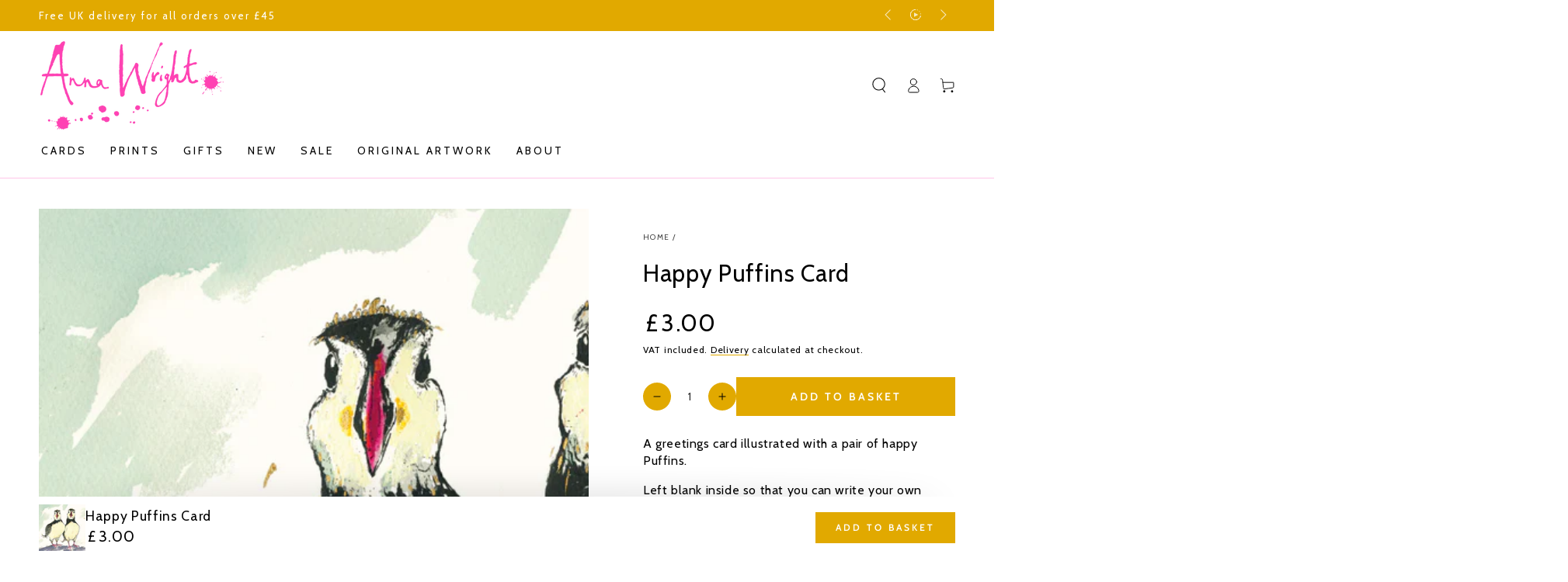

--- FILE ---
content_type: text/css
request_url: https://annawright.co.uk/cdn/shop/t/2/assets/component-predictive-search.css?v=182220736298816923731660622011
body_size: 408
content:
.search-modal.searching{height:calc(100vh - var(--announcement-bar-height, 0px) - 48px)}.search-modal.searching .search__recommendation,predictive-search[open] .search__recommendation,predictive-search[loading] .search__recommendation,.template-search__search predictive-search[results] .search__recommendation{display:none}.predictive-search__results-list{overflow-x:hidden;overflow-y:auto;scroll-snap-type:y mandatory;scroll-behavior:smooth;scrollbar-width:thin}.predictive-search__results-list::-webkit-scrollbar-track{background-color:rgb(var(--color-border))}.predictive-search__results-list::-webkit-scrollbar{width:.3rem;background-color:rgb(var(--color-foreground))}.predictive-search__results-list::-webkit-scrollbar-thumb{background-color:rgb(var(--color-foreground))}.no-js .predictive-search{display:none}.header .predictive-search{position:relative;flex:1 0 auto;margin:3rem 0 2rem}.header .predictive-search-results{position:absolute;top:0;left:0;width:100%;height:100%;display:flex;flex-direction:column}.header .predictive-search__item--term{margin-top:1rem}.header .predictive-search__results-list{display:flex;flex-wrap:wrap;row-gap:2rem;padding-inline-end:2.5%;margin-inline-end:-2.5%}.header .predictive-search__results-list li{width:100%}@media screen and (min-width: 750px){.header .predictive-search__results-list{column-gap:2rem;row-gap:3rem;padding-inline-end:2.5rem;margin-inline-end:-2.5rem}.header .predictive-search__results-list li{width:calc(50% - 1rem)}.header .predictive-search__results-list li:last-child{width:100%;display:flex;justify-content:center}.header .predictive-search__item--term{width:auto;min-width:24rem}}.predictive-search--search-template{display:none;position:absolute;z-index:30;top:calc(100% - .1rem);left:0;width:calc(100% - 4rem);margin:0 2rem;padding:2rem;background-color:rgb(var(--color-background));border-bottom-left-radius:1rem;border-bottom-right-radius:1rem}predictive-search[open] .predictive-search--search-template{display:flex;flex-direction:column}.predictive-search--search-template .predictive-search-results{width:calc(100% + 1.5rem)}.predictive-search--search-template .predictive-search__results-list{padding-inline-end:1.5rem;max-height:30rem}.predictive-search--search-template .predictive-search__list-item{padding:1.6rem 0;border-top:.1rem solid rgb(var(--color-border))}.predictive-search--search-template .predictive-search__list-item:last-child{border-top:0;padding-bottom:0;padding-top:1rem}.predictive-search--search-template .predictive-search__list-item:first-child{padding-top:0;border-top:0}.predictive-search--search-template .predictive-search__item-heading{font-size:calc(var(--font-heading-scale) * 1.4rem);line-height:calc(1 + .2/max(1,var(--font-heading-scale)))}.predictive-search__heading{margin:0;padding-bottom:2rem;display:flex;justify-content:space-between;align-items:center}predictive-search .icon-spinner{width:2rem;height:2rem;line-height:0}predictive-search:not([loading]) .predictive-search__heading .icon-spinner,predictive-search:not([loading]) .predictive-search__loading-state,predictive-search:not([loading]) .predictive-search-status__loading{display:none}predictive-search[loading] .predictive-search__loading-state{display:flex;justify-content:center;padding-inline-end:.2rem}predictive-search[loading] .search-modal__form .search__button[type=button]{display:none}.predictive-search__item-heading{display:inline-block;position:relative;background-color:transparent;background-image:linear-gradient(to top,rgb(var(--color-border)) 0px 0px),linear-gradient(to top,transparent 0px,transparent 0px);background-repeat:no-repeat;background-position:right bottom,right bottom;background-size:0% .1rem,100% .1rem;transition:background-size var(--duration-default) ease}@media screen and (hover: hover){.predictive-search__item--link:hover .predictive-search__item-heading{background-position:left bottom,left bottom;background-size:100% .1rem,100% .1rem}}.predictive-search__item{display:flex;text-align:start;text-decoration:none;width:100%}.predictive-search__item--link{display:grid;grid-template-columns:auto 1fr;grid-column-gap:2rem;background-image:none}.predictive-search__item-vendor{font-size:.9rem}.predictive-search__item-vendor+.predictive-search__item-heading,.predictive-search .price{margin-top:.5rem}.predictive-search__image{width:7rem;line-height:0;overflow:hidden;border-radius:min(var(--card-radius),.3rem)}.predictive-search__image img{display:block;width:100%;height:auto;transition:transform var(--duration-long) ease}@media screen and (hover: hover){.predictive-search__item--link:hover .predictive-search__image img{transform:scale(1.1)}}.template-search__search .predictive-search__image{width:5rem}.template-search__search .search-modal__form .field{z-index:15}.template-search__search predictive-search .search__recommendation{display:block;text-align:start;visibility:hidden}.predictive-search--focus:not(.search-modal--open) .transition-body:after{opacity:1;pointer-events:visible}.predictive-search--focus:not(.search-modal--open) .template-search__search .search-modal__form .field{z-index:30}.predictive-search--focus:not(.search-modal--open) .template-search__search predictive-search .search__recommendation{visibility:visible}.predictive-search--focus:not(.search-modal--open) .template-search__search .search-modal__form .field{background-color:rgb(var(--color-background))}.predictive-search--focus .shopify-section-header-sticky{z-index:20}.template-search__search .predictive-search .price{margin-top:0}.template-search__search .predictive-search .price bdi{font-size:calc(var(--font-heading-scale) * 1.6rem)}.template-search__search .predictive-search .price .unit-price{line-height:1}.template-search__search .predictive-search .price .unit-price bdi{font-size:calc(var(--font-heading-scale) * 1.3rem)}
/*# sourceMappingURL=/cdn/shop/t/2/assets/component-predictive-search.css.map?v=182220736298816923731660622011 */


--- FILE ---
content_type: text/javascript; charset=utf-8
request_url: https://annawright.co.uk/products/happy-puffins-bird-card.js
body_size: 340
content:
{"id":6964577304691,"title":"Happy Puffins Card","handle":"happy-puffins-bird-card","description":"\u003cp class=\"\"\u003eA greetings card illustrated with a pair of happy Puffins.\u003c\/p\u003e\n\u003cp class=\"\"\u003eLeft blank inside so that you can write your own message.\u003c\/p\u003e","published_at":"2022-09-10T03:12:48+01:00","created_at":"2022-09-10T03:11:57+01:00","vendor":"Anna Wright Ltd","type":"Greeting \u0026 Note Cards","tags":["Card","Card - Just To Say","Card - Just to Say - All Occasions"],"price":300,"price_min":300,"price_max":300,"available":true,"price_varies":false,"compare_at_price":null,"compare_at_price_min":0,"compare_at_price_max":0,"compare_at_price_varies":false,"variants":[{"id":40430098153587,"title":"Default Title","option1":"Default Title","option2":null,"option3":null,"sku":"S-139","requires_shipping":true,"taxable":true,"featured_image":null,"available":true,"name":"Happy Puffins Card","public_title":null,"options":["Default Title"],"price":300,"weight":25,"compare_at_price":null,"inventory_management":"shopify","barcode":"5060396154096","requires_selling_plan":false,"selling_plan_allocations":[]}],"images":["\/\/cdn.shopify.com\/s\/files\/1\/0577\/2551\/7939\/files\/S-139-HappyPuffins.jpg?v=1715334582"],"featured_image":"\/\/cdn.shopify.com\/s\/files\/1\/0577\/2551\/7939\/files\/S-139-HappyPuffins.jpg?v=1715334582","options":[{"name":"Title","position":1,"values":["Default Title"]}],"url":"\/products\/happy-puffins-bird-card","media":[{"alt":null,"id":26719710052467,"position":1,"preview_image":{"aspect_ratio":1.006,"height":886,"width":891,"src":"https:\/\/cdn.shopify.com\/s\/files\/1\/0577\/2551\/7939\/files\/S-139-HappyPuffins.jpg?v=1715334582"},"aspect_ratio":1.006,"height":886,"media_type":"image","src":"https:\/\/cdn.shopify.com\/s\/files\/1\/0577\/2551\/7939\/files\/S-139-HappyPuffins.jpg?v=1715334582","width":891}],"requires_selling_plan":false,"selling_plan_groups":[]}